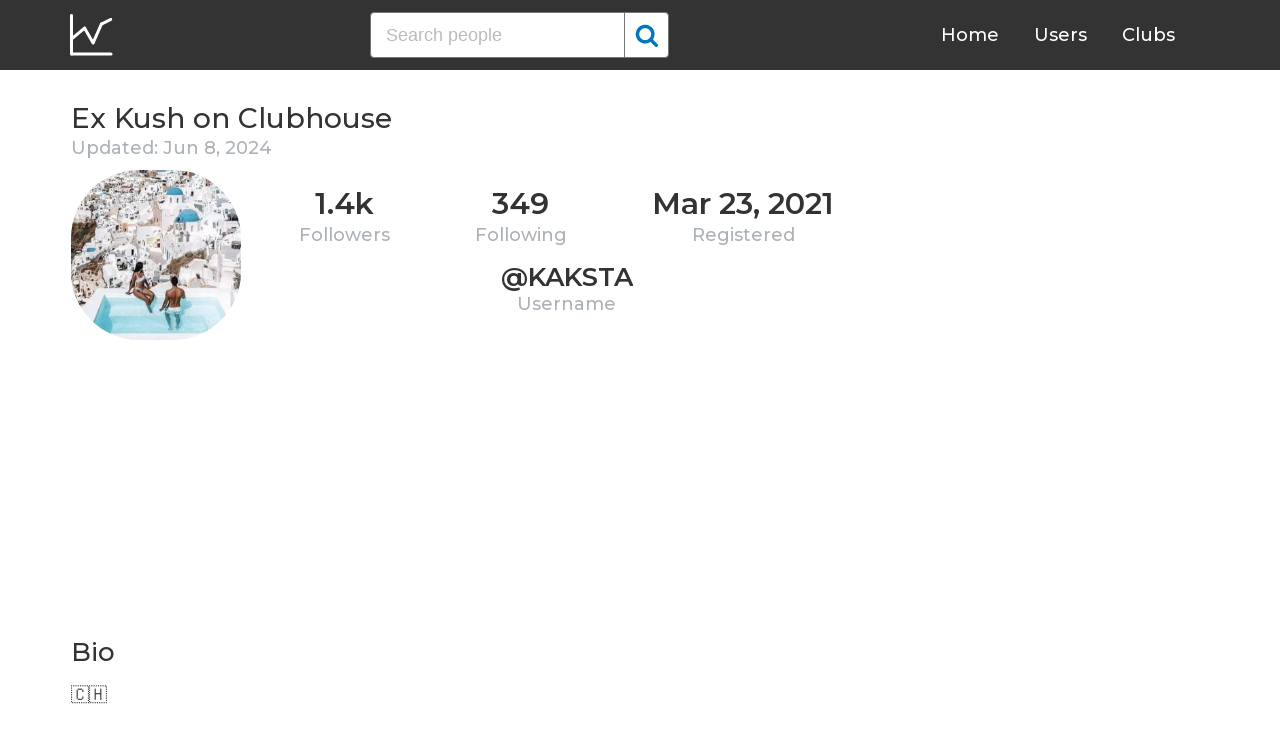

--- FILE ---
content_type: text/html; charset=UTF-8
request_url: https://clubhousedb.com/user/kaksta
body_size: 6479
content:
<!DOCTYPE html>
<html lang="en">
<head>
    <meta charset="UTF-8">
    <meta name="viewport" content="width=device-width, initial-scale=1">
    <title>Ex Kush Clubhouse Profile, Followers, Statistics (@kaksta)</title><meta name="description" content="Find Ex Kush (@kaksta) Clubhouse profile information: followers, following, registration date, club membership, etc."><link rel="canonical" href="https://clubhousedb.com/user/kaksta"/><meta property="og:title" content="Ex Kush Clubhouse Profile, Followers, Statistics (@kaksta)" /><meta property="og:description" content="Find Ex Kush (@kaksta) Clubhouse profile information: followers, following, registration date, club membership, etc." /><meta property="og:url" content="https://clubhousedb.com/user/kaksta" /><meta property="og:image" content="https://clubhousedb.com/theme/img/share.png" />
    <link rel="stylesheet" href="/theme/css/style.min.css"/>
    <link href="https://fonts.googleapis.com/css?family=Montserrat:400,500,600&display=swap" rel="stylesheet">
    <meta name="format-detection" content="telephone=no">
    <link rel="apple-touch-icon" sizes="180x180" href="/apple-touch-icon.png">
    <link rel="icon" type="image/png" sizes="32x32" href="/favicon-32x32.png">
    <link rel="icon" type="image/png" sizes="16x16" href="/favicon-16x16.png">
    <link rel="manifest" href="/site.webmanifest">
    <link rel="mask-icon" href="/safari-pinned-tab.svg" color="#5bbad5">
    <meta name="msapplication-TileColor" content="#ffffff">
    <meta name="theme-color" content="#ffffff">

    <!-- Global site tag (gtag.js) - Google Analytics -->
    <script async src="https://www.googletagmanager.com/gtag/js?id=G-507W9DBERB"></script>
    <script>
    window.dataLayer = window.dataLayer || [];
    function gtag(){dataLayer.push(arguments);}
    gtag('js', new Date());
    gtag('config', 'G-507W9DBERB');
</script>

<script async src="https://pagead2.googlesyndication.com/pagead/js/adsbygoogle.js?client=ca-pub-3887117950946081" crossorigin="anonymous"></script>

</head>
<body>
    <svg width="0" height="0" class="hidden">
    <symbol xmlns="http://www.w3.org/2000/svg" viewBox="0 0 30 32" id="search">
        <path d="M20.576 14.848q0-3.296-2.336-5.632t-5.664-2.368-5.664 2.368-2.336 5.632 2.336 5.664 5.664 2.336 5.664-2.336 2.336-5.664zm9.152 14.88q0 .928-.704 1.6t-1.6.672q-.96 0-1.6-.672l-6.112-6.112q-3.2 2.208-7.136 2.208-2.56 0-4.896-.992t-4-2.688-2.688-4T0 14.848t.992-4.864T3.68 5.952t4-2.688 4.896-.992 4.896.992 4 2.688 2.688 4.032.992 4.864q0 3.936-2.208 7.136l6.112 6.112q.672.672.672 1.632z"></path>
    </symbol>
    <symbol xmlns="http://www.w3.org/2000/svg" viewBox="0 0 32 32" id="twitter">
        <path fill="#1da1e2" d="M31.939 6.092c-1.18 0.519-2.44 0.872-3.767 1.033 1.352-0.815 2.392-2.099 2.884-3.631-1.268 0.74-2.673 1.279-4.169 1.579-1.195-1.279-2.897-2.079-4.788-2.079-3.623 0-6.56 2.937-6.56 6.556 0 0.52 0.060 1.020 0.169 1.499-5.453-0.257-10.287-2.876-13.521-6.835-0.569 0.963-0.888 2.081-0.888 3.3 0 2.28 1.16 4.284 2.917 5.461-1.076-0.035-2.088-0.331-2.971-0.821v0.081c0 3.18 2.257 5.832 5.261 6.436-0.551 0.148-1.132 0.228-1.728 0.228-0.419 0-0.82-0.040-1.221-0.115 0.841 2.604 3.26 4.503 6.139 4.556-2.24 1.759-5.079 2.807-8.136 2.807-0.52 0-1.039-0.031-1.56-0.089 2.919 1.859 6.357 2.945 10.076 2.945 12.072 0 18.665-9.995 18.665-18.648 0-0.279 0-0.56-0.020-0.84 1.281-0.919 2.4-2.080 3.28-3.397z"></path>
    </symbol>
    <symbol xmlns="http://www.w3.org/2000/svg" viewBox="0 0 32 32" id="instagram">
        <path fill="#e4404f" d="M16 0c-4.347 0-4.889 0.020-6.596 0.096-1.704 0.080-2.864 0.348-3.884 0.744-1.052 0.408-1.945 0.956-2.835 1.845s-1.439 1.781-1.845 2.835c-0.396 1.020-0.665 2.18-0.744 3.884-0.080 1.707-0.096 2.249-0.096 6.596s0.020 4.889 0.096 6.596c0.080 1.703 0.348 2.864 0.744 3.884 0.408 1.051 0.956 1.945 1.845 2.835 0.889 0.888 1.781 1.439 2.835 1.845 1.021 0.395 2.181 0.665 3.884 0.744 1.707 0.080 2.249 0.096 6.596 0.096s4.889-0.020 6.596-0.096c1.703-0.080 2.864-0.349 3.884-0.744 1.051-0.408 1.945-0.957 2.835-1.845 0.888-0.889 1.439-1.78 1.845-2.835 0.395-1.020 0.665-2.181 0.744-3.884 0.080-1.707 0.096-2.249 0.096-6.596s-0.020-4.889-0.096-6.596c-0.080-1.703-0.349-2.865-0.744-3.884-0.408-1.052-0.957-1.945-1.845-2.835-0.889-0.889-1.78-1.439-2.835-1.845-1.020-0.396-2.181-0.665-3.884-0.744-1.707-0.080-2.249-0.096-6.596-0.096zM16 2.88c4.271 0 4.78 0.021 6.467 0.095 1.56 0.073 2.407 0.332 2.969 0.553 0.749 0.289 1.28 0.636 1.843 1.195 0.559 0.56 0.905 1.092 1.195 1.841 0.219 0.563 0.48 1.409 0.551 2.969 0.076 1.688 0.093 2.195 0.093 6.467s-0.020 4.78-0.099 6.467c-0.081 1.56-0.341 2.407-0.561 2.969-0.299 0.749-0.639 1.28-1.199 1.843-0.559 0.559-1.099 0.905-1.84 1.195-0.56 0.219-1.42 0.48-2.98 0.551-1.699 0.076-2.199 0.093-6.479 0.093-4.281 0-4.781-0.020-6.479-0.099-1.561-0.081-2.421-0.341-2.981-0.561-0.759-0.299-1.28-0.639-1.839-1.199-0.561-0.559-0.92-1.099-1.2-1.84-0.22-0.56-0.479-1.42-0.56-2.98-0.060-1.68-0.081-2.199-0.081-6.459 0-4.261 0.021-4.781 0.081-6.481 0.081-1.56 0.34-2.419 0.56-2.979 0.28-0.76 0.639-1.28 1.2-1.841 0.559-0.559 1.080-0.919 1.839-1.197 0.56-0.221 1.401-0.481 2.961-0.561 1.7-0.060 2.2-0.080 6.479-0.080zM16 7.784c-4.54 0-8.216 3.68-8.216 8.216 0 4.54 3.68 8.216 8.216 8.216 4.54 0 8.216-3.68 8.216-8.216 0-4.54-3.68-8.216-8.216-8.216zM16 21.333c-2.947 0-5.333-2.387-5.333-5.333s2.387-5.333 5.333-5.333 5.333 2.387 5.333 5.333-2.387 5.333-5.333 5.333zM26.461 7.46c0 1.060-0.861 1.92-1.92 1.92-1.060 0-1.92-0.861-1.92-1.92s0.861-1.919 1.92-1.919c1.057-0.001 1.92 0.86 1.92 1.919z"></path>
    </symbol>
</svg>

<header class="master-header">
    <div class="container">
        <a href="/" class="logo">
            <svg height="42" viewBox="0 0 43 42" width="43" xmlns="http://www.w3.org/2000/svg"><g fill="none" fill-rule="evenodd" stroke="#fff" stroke-linecap="round" stroke-width="3" transform="translate(1 1)"><path d="m.5.5v38.6"/><path d="m40 39.1h-38.5"/><path d="m.5 24 13.1-10.9"/><path d="m13.7 13.3 8.4 14.6"/><path d="m30.4 9.1-8.2 18.6"/><path d="m39.7 4.5-9.3 4.6"/></g></svg>
        </a>

        <form action="https://clubhousedb.com/search" method="get" class="search-form">
                        <input name="q" type="text" placeholder="Search people" value="" class="input-field">
            
            <button class="submit-btn" type="submit">
                <svg class="icon">
                    <use xlink:href="#search"></use>
                </svg>
            </button>
        </form>

        <ul class="navigation">
            <li class="item">
                <a href="/" class="link">Home</a>
            </li>
            <li class="item">
                <a href="/users" class="link">Users</a>
            </li>
            <li class="item">
                <a href="/clubs" class="link">Clubs</a>
            </li>
            <li class="item">
                <form action="https://clubhousedb.com/search" method="get" class="search-form">
                                        <input name="q" type="text" placeholder="Search people" value="" class="input-field">
                    
                    <button class="submit-btn" type="submit">
                        <svg class="icon">
                            <use xlink:href="#search"></use>
                        </svg>
                    </button>
                </form>
            </li>
        </ul>

        <div class="hamburger-btn">
            <span></span>
            <span></span>
            <span></span>
        </div>
    </div>
</header>
    <div class="container">
    <div class="row">
        <div class="col-main">
            <h1 class="title-big user-page">Ex Kush on Clubhouse</h1>

            <div class="data-big updated">
                                <div class="text-updated">
                    Updated: Jun  8, 2024
                </div>
                            </div>

            <div class="data-big">
                <div class="img-col">
                                        <img src="https://d14u0p1qkech25.cloudfront.net/1653290712_8626dde9-1772-4096-a70d-e169cc1ff7a0_thumbnail_250x250" alt="Ex Kush Clubhouse" class="data-img">
                                    </div>

                <div class="text-col">
                    <div class="text-col-data">
                        <div class="text-single-col">
                            <span class="big-text">1.4k</span>
                            <span class="small-text">Followers</span>
                        </div>
                        <div class="text-single-col">
                            <span class="big-text">349</span>
                            <span class="small-text">Following</span>
                        </div>

                                                <div class="text-single-col">
                            <span class="big-text">Mar 23, 2021</span>
                            <span class="small-text">Registered</span>
                        </div>
                                            </div>
                    <div class="text-col-data">
                        <div class="text-single-col username">
                            <span class="big-text smaller">@kaksta</span>
                            <span class="small-text smaller">Username</span>
                        </div>
                    </div>
                </div>
            </div>
            <ins class="adsbygoogle"
     style="display:block"
     data-ad-client="ca-pub-3887117950946081"
     data-ad-slot="7589562201"
     data-ad-format="auto"
     data-full-width-responsive="true"></ins>
<script>
     (adsbygoogle = window.adsbygoogle || []).push({});
</script>

                        <section class="user-bio">
                <h2 class="title-medium user-page">Bio</h2>
                <p>🇨🇭</p>

                            </section>

                        
                        <p>Invited by: <a href="https://clubhousedb.com/user/jaylaaani">Zakariye Jaylaani</a></p>
            
                        <section class="breakdown">
                                <h2 class="title-medium user-page breakdown">Last 10 Records</h2>
                
                <p class="no-new-rows">if the data has not been changed, no new rows will appear.</p>

                <table class="breakdown-table">
    <tbody>
        <tr>
            <th>Day</th>
            <th>Followers</th>
            <th>Gain</th>
            <th>% Gain</th>
        </tr>
                <tr>
            <td>June 08, 2024</td>
            <td>1,446</td>
                        <td class="gain-plus">+7</td>
                                    <td class="gain-plus">+0.5%</td>
                    </tr>
                <tr>
            <td>May 06, 2024</td>
            <td>1,439</td>
                        <td class="gain-plus">+2</td>
                                    <td class="gain-plus">+0.2%</td>
                    </tr>
                <tr>
            <td>March 22, 2024</td>
            <td>1,437</td>
                        <td class="gain-minuse">-1</td>
                                    <td class="gain-minuse">-0.1%</td>
                    </tr>
                <tr>
            <td>March 05, 2024</td>
            <td>1,438</td>
                        <td class="gain-plus">+4</td>
                                    <td class="gain-plus">+0.3%</td>
                    </tr>
                <tr>
            <td>February 12, 2024</td>
            <td>1,434</td>
                        <td class="gain-plus">+5</td>
                                    <td class="gain-plus">+0.4%</td>
                    </tr>
                <tr>
            <td>January 25, 2024</td>
            <td>1,429</td>
                        <td class="gain-plus">+2</td>
                                    <td class="gain-plus">+0.2%</td>
                    </tr>
                <tr>
            <td>January 09, 2024</td>
            <td>1,427</td>
                        <td class="gain-plus">+8</td>
                                    <td class="gain-plus">+0.6%</td>
                    </tr>
                <tr>
            <td>December 24, 2023</td>
            <td>1,419</td>
                        <td class="gain-plus">+1</td>
                                    <td class="gain-plus">+0.1%</td>
                    </tr>
                <tr>
            <td>December 08, 2023</td>
            <td>1,418</td>
                        <td class="gain-plus">+218</td>
                                    <td class="gain-plus">+18.2%</td>
                    </tr>
                <tr>
            <td>February 01, 2023</td>
            <td>1,200</td>
                        <td class="gain-minuse">-100</td>
                                    <td class="gain-minuse">-7.7%</td>
                    </tr>
            </tbody>
</table>
            </section>
            
                        <ins class="adsbygoogle"
     style="display:block"
     data-ad-client="ca-pub-3887117950946081"
     data-ad-slot="7589562201"
     data-ad-format="auto"
     data-full-width-responsive="true"></ins>
<script>
     (adsbygoogle = window.adsbygoogle || []).push({});
</script>

            <script>
            var chartDataGain = [
                                [
                    1675209600000,
                    -100
                ],
                                [
                    1701993600000,
                    218
                ],
                                [
                    1703376000000,
                    1
                ],
                                [
                    1704758400000,
                    8
                ],
                                [
                    1706140800000,
                    2
                ],
                                [
                    1707696000000,
                    5
                ],
                                [
                    1709596800000,
                    4
                ],
                                [
                    1711065600000,
                    -1
                ],
                                [
                    1714953600000,
                    2
                ],
                                [
                    1717804800000,
                    7
                ],
                            ];
            var chartDataTotal = [
                                [
                    1675209600000,
                    1200
                ],
                                [
                    1701993600000,
                    1418
                ],
                                [
                    1703376000000,
                    1419
                ],
                                [
                    1704758400000,
                    1427
                ],
                                [
                    1706140800000,
                    1429
                ],
                                [
                    1707696000000,
                    1434
                ],
                                [
                    1709596800000,
                    1438
                ],
                                [
                    1711065600000,
                    1437
                ],
                                [
                    1714953600000,
                    1439
                ],
                                [
                    1717804800000,
                    1446
                ],
                            ];
            </script>
            <section class="charts">
                <h2 class="title-medium user-page">Charts</h2>
                <div id="chart-gain"></div>
                <div id="chart-total"></div>
            </section>
            
                        <h2 class="title-medium user-page">Member of</h2>

                        <ins class="adsbygoogle"
     style="display:block"
     data-ad-client="ca-pub-3887117950946081"
     data-ad-slot="7589562201"
     data-ad-format="auto"
     data-full-width-responsive="true"></ins>
<script>
     (adsbygoogle = window.adsbygoogle || []).push({});
</script>
            
            <section class="user-clubs">
                <div class="row">
                                        <div class="club-col">
                        <a href="https://clubhousedb.com/club/37062305-isweydaarsi-team" class="club-link">
                            <div class="club-img-radius">
                                                                <img src="https://d14u0p1qkech25.cloudfront.net/club_37062305_2bd1f71f-76d8-423e-959a-217336de1338_thumbnail_250x250" alt="ISWEYDAARSI TEAM  Clubhouse" class="club-img">
                                                            </div>
                            ISWEYDAARSI TEAM 
                        </a>
                    </div>
                                        <div class="club-col">
                        <a href="https://clubhousedb.com/club/621739278-one-nation-one-love" class="club-link">
                            <div class="club-img-radius">
                                                                <img src="https://d14u0p1qkech25.cloudfront.net/club_621739278_18dbcf5f-b410-48bd-a557-917905267a62_thumbnail_250x250" alt="ONE NATION ONE LOVE Clubhouse" class="club-img">
                                                            </div>
                            ONE NATION ONE LOVE
                        </a>
                    </div>
                                        <div class="club-col">
                        <a href="https://clubhousedb.com/club/639905584-europe-north-america" class="club-link">
                            <div class="club-img-radius">
                                                                <img src="https://d14u0p1qkech25.cloudfront.net/club_639905584_da3aedf2-f8c5-47d2-bfdf-87d97cdffe66_thumbnail_250x250" alt="EUROPE &amp; NORTH AMERICA Clubhouse" class="club-img">
                                                            </div>
                            EUROPE &amp; NORTH AMERICA
                        </a>
                    </div>
                                        <div class="club-col">
                        <a href="https://clubhousedb.com/club/652058960-hiddo-dhawr-family" class="club-link">
                            <div class="club-img-radius">
                                                                <img src="https://d14u0p1qkech25.cloudfront.net/club_652058960_79c4d02f-98cf-4894-937a-9931da3afafe_thumbnail_250x250" alt="HIDDO DHAWR FAMILY  Clubhouse" class="club-img">
                                                            </div>
                            HIDDO DHAWR FAMILY 
                        </a>
                    </div>
                                        <div class="club-col">
                        <a href="https://clubhousedb.com/club/659226437-xasuus-ma-lahayd" class="club-link">
                            <div class="club-img-radius">
                                                                <img src="https://d14u0p1qkech25.cloudfront.net/social_club_659226437_3c5dd0ce-5655-4181-b9f5-3d8f660a748c_thumbnail_250x250" alt="Xasuus ma lahayd  Clubhouse" class="club-img">
                                                            </div>
                            Xasuus ma lahayd 
                        </a>
                    </div>
                                        <div class="club-col">
                        <a href="https://clubhousedb.com/club/685286316-team-bash" class="club-link">
                            <div class="club-img-radius">
                                                                <img src="https://d14u0p1qkech25.cloudfront.net/club_685286316_ab4ec5aa-d454-47c4-9b06-c62bd589507b_thumbnail_250x250" alt="TEAM BASH Clubhouse" class="club-img">
                                                            </div>
                            TEAM BASH
                        </a>
                    </div>
                                        <div class="club-col">
                        <a href="https://clubhousedb.com/club/752635366-abdulwali-team" class="club-link">
                            <div class="club-img-radius">
                                                                <img src="https://d14u0p1qkech25.cloudfront.net/club_752635366_b0a8d023-9dd9-4824-90e0-7caa52b649db_thumbnail_250x250" alt="ABDULWALI TEAM Clubhouse" class="club-img">
                                                            </div>
                            ABDULWALI TEAM
                        </a>
                    </div>
                                        <div class="club-col">
                        <a href="https://clubhousedb.com/club/1197864759" class="club-link">
                            <div class="club-img-radius">
                                                                <img src="https://d14u0p1qkech25.cloudfront.net/social_club_1197864759_137e613d-841b-42de-aff0-aaee7ee5b54b_thumbnail_250x250" alt="𓅓 ⱤɄ₣₣ ⱤɎĐɆⱤ$𓅓 Clubhouse" class="club-img">
                                                            </div>
                            𓅓 ⱤɄ₣₣ ⱤɎĐɆⱤ$𓅓
                        </a>
                    </div>
                                        <div class="club-col">
                        <a href="https://clubhousedb.com/club/1360454489-galabrooble-page" class="club-link">
                            <div class="club-img-radius">
                                                                <img src="https://d14u0p1qkech25.cloudfront.net/club_1360454489_95928aaf-767c-42f1-9a21-699384906a8f_thumbnail_250x250" alt="Galabrooble page Clubhouse" class="club-img">
                                                            </div>
                            Galabrooble page
                        </a>
                    </div>
                                        <div class="club-col">
                        <a href="https://clubhousedb.com/club/1856223378-xidigaha-aduunka" class="club-link">
                            <div class="club-img-radius">
                                                                <img src="https://d14u0p1qkech25.cloudfront.net/club_1856223378_c4328966-8de7-46cc-ad6c-b9e5e8995756_thumbnail_250x250" alt="Xidigaha Aduunka Clubhouse" class="club-img">
                                                            </div>
                            Xidigaha Aduunka
                        </a>
                    </div>
                                        <div class="club-col">
                        <a href="https://clubhousedb.com/club/2048404736" class="club-link">
                            <div class="club-img-radius">
                                                                <img src="https://d14u0p1qkech25.cloudfront.net/club_2048404736_7378dca0-1bb2-4e09-ad57-55e74f36cce9_thumbnail_250x250" alt="★🆀𝘂𝗲𝗲𝗻𝘀 🅾︎𝗳🅷𝗼𝗿𝘀𝗲𝗲𝗱 🅵𝗮𝗺𝗶𝗹𝘆★ Clubhouse" class="club-img">
                                                            </div>
                            ★🆀𝘂𝗲𝗲𝗻𝘀 🅾︎𝗳🅷𝗼𝗿𝘀𝗲𝗲𝗱 🅵𝗮𝗺𝗶𝗹𝘆★
                        </a>
                    </div>
                                        <div class="club-col">
                        <a href="https://clubhousedb.com/club/2144375067-haramcad-tm" class="club-link">
                            <div class="club-img-radius">
                                                                <img src="https://d14u0p1qkech25.cloudfront.net/club_2144375067_693dbaac-fd87-4574-aa28-799b48a92013_thumbnail_250x250" alt="Haramcad TM Clubhouse" class="club-img">
                                                            </div>
                            Haramcad TM
                        </a>
                    </div>
                                    </div>
            </section>
            
            <h2 class="title-medium user-page">More Clubhouse users</h2>
            <section class="user-clubs">
                <div class="row">
                                        <div class="club-col">
                        <a href="https://clubhousedb.com/user/moripoo" class="club-link">
                            <div class="club-img-radius">
                                                                <img src="https://d14u0p1qkech25.cloudfront.net/1653307718_c0aa0af3-db2f-4f86-a87b-0f950f7015ae_thumbnail_250x250" alt="ドラゴン Hiroshi Mori Clubhouse" class="club-img">
                                                            </div>
                            ドラゴン Hiroshi Mori
                        </a>
                    </div>
                                        <div class="club-col">
                        <a href="https://clubhousedb.com/user/sarahmahrouyan" class="club-link">
                            <div class="club-img-radius">
                                                                <img src="https://d14u0p1qkech25.cloudfront.net/1653313249_fdb7fdac-3151-4492-b9e7-b65b6bd1f7d5_thumbnail_250x250" alt="Sarah Mahrouyan Clubhouse" class="club-img">
                                                            </div>
                            Sarah Mahrouyan
                        </a>
                    </div>
                                        <div class="club-col">
                        <a href="https://clubhousedb.com/user/erintikhman" class="club-link">
                            <div class="club-img-radius">
                                                                <img src="https://d14u0p1qkech25.cloudfront.net/1653327766_7107bbde-3e05-419f-9d5e-bee98b0d96f2_thumbnail_250x250" alt="Erin Foster Clubhouse" class="club-img">
                                                            </div>
                            Erin Foster
                        </a>
                    </div>
                                        <div class="club-col">
                        <a href="https://clubhousedb.com/user/gh_m_22" class="club-link">
                            <div class="club-img-radius">
                                                                <img src="https://d14u0p1qkech25.cloudfront.net/1653333019_bd71a508-89e3-45ee-8b0d-84afefbc085a_thumbnail_250x250" alt="♪Ghasem Gt♩ Clubhouse" class="club-img">
                                                            </div>
                            ♪Ghasem Gt♩
                        </a>
                    </div>
                                        <div class="club-col">
                        <a href="https://clubhousedb.com/user/thenastiest" class="club-link">
                            <div class="club-img-radius">
                                                                <img src="https://d14u0p1qkech25.cloudfront.net/1653334493_34131979-03e6-4eeb-a111-13eb4d897502_thumbnail_250x250" alt="Mr. Nasty Clubhouse" class="club-img">
                                                            </div>
                            Mr. Nasty
                        </a>
                    </div>
                                        <div class="club-col">
                        <a href="https://clubhousedb.com/user/ali-pourmahmoud" class="club-link">
                            <div class="club-img-radius">
                                                                <img src="https://d14u0p1qkech25.cloudfront.net/1653335986_a8f10ec8-6d56-4692-8c90-205cc5d02fc0_thumbnail_250x250" alt="Ali Pourmahmoud Clubhouse" class="club-img">
                                                            </div>
                            Ali Pourmahmoud
                        </a>
                    </div>
                                        <div class="club-col">
                        <a href="https://clubhousedb.com/user/muskieeee" class="club-link">
                            <div class="club-img-radius">
                                                                <img src="https://d14u0p1qkech25.cloudfront.net/1653336390_d3354eab-2e92-41be-859e-3f1690ada9db_thumbnail_250x250" alt="༒ JAGGA༒ . Clubhouse" class="club-img">
                                                            </div>
                            ༒ JAGGA༒ .
                        </a>
                    </div>
                                        <div class="club-col">
                        <a href="https://clubhousedb.com/user/nayanaarya" class="club-link">
                            <div class="club-img-radius">
                                                                <img src="https://d14u0p1qkech25.cloudfront.net/1653391515_a58b517a-05dc-47bd-bd50-542bd0bd8464_thumbnail_250x250" alt="Nayana Arya Clubhouse" class="club-img">
                                                            </div>
                            Nayana Arya
                        </a>
                    </div>
                                        <div class="club-col">
                        <a href="https://clubhousedb.com/user/cynthianadeak" class="club-link">
                            <div class="club-img-radius">
                                                                <img src="https://d14u0p1qkech25.cloudfront.net/1790147195_43a3e9f7-efa1-4a72-9e3d-f45528b7195a_thumbnail_250x250" alt="Cynthia Nadeak Clubhouse" class="club-img">
                                                            </div>
                            Cynthia Nadeak
                        </a>
                    </div>
                                        <div class="club-col">
                        <a href="https://clubhousedb.com/user/kariin.00" class="club-link">
                            <div class="club-img-radius">
                                                                <img src="https://d14u0p1qkech25.cloudfront.net/1790147225_d46c6824-f2b3-45fd-88d8-75ce368aaf4a_thumbnail_250x250" alt="Karen .. Clubhouse" class="club-img">
                                                            </div>
                            Karen ..
                        </a>
                    </div>
                                        <div class="club-col">
                        <a href="https://clubhousedb.com/user/juliawang_" class="club-link">
                            <div class="club-img-radius">
                                                                <img src="https://d14u0p1qkech25.cloudfront.net/1790158806_cefb5a6b-eadf-4e47-b8b0-d382b6c49161_thumbnail_250x250" alt="Julia Wang Clubhouse" class="club-img">
                                                            </div>
                            Julia Wang
                        </a>
                    </div>
                                        <div class="club-col">
                        <a href="https://clubhousedb.com/user/zarrineh18" class="club-link">
                            <div class="club-img-radius">
                                                                <img src="https://d14u0p1qkech25.cloudfront.net/1790163100_ceb2102b-0062-4720-a016-d4d703bd97d2_thumbnail_250x250" alt="Zarrineh Pedram Clubhouse" class="club-img">
                                                            </div>
                            Zarrineh Pedram
                        </a>
                    </div>
                                        <div class="club-col">
                        <a href="https://clubhousedb.com/user/kawakubofp" class="club-link">
                            <div class="club-img-radius">
                                                                <img src="https://d14u0p1qkech25.cloudfront.net/1790170873_bc4704e6-46d1-4101-88aa-79b2da6735c0_thumbnail_250x250" alt="KaTZ Clubhouse" class="club-img">
                                                            </div>
                            KaTZ
                        </a>
                    </div>
                                        <div class="club-col">
                        <a href="https://clubhousedb.com/user/dadar_siwat" class="club-link">
                            <div class="club-img-radius">
                                                                <img src="https://d14u0p1qkech25.cloudfront.net/1790180974_78da16ca-6563-4b4f-9cb4-1755c562d27f_thumbnail_250x250" alt="DA-DAR Siwat Clubhouse" class="club-img">
                                                            </div>
                            DA-DAR Siwat
                        </a>
                    </div>
                                        <div class="club-col">
                        <a href="https://clubhousedb.com/user/idonn" class="club-link">
                            <div class="club-img-radius">
                                                                <img src="https://d14u0p1qkech25.cloudfront.net/1790189771_05e34b16-5839-47ab-a493-7f3b255a3341_thumbnail_250x250" alt="Don+ Supanpong Clubhouse" class="club-img">
                                                            </div>
                            Don+ Supanpong
                        </a>
                    </div>
                                        <div class="club-col">
                        <a href="https://clubhousedb.com/user/lass6ers" class="club-link">
                            <div class="club-img-radius">
                                                                <img src="https://d14u0p1qkech25.cloudfront.net/1790200969_64082fad-2673-45bb-a622-e7057faba78b_thumbnail_250x250" alt="Arthur Scheuer Clubhouse" class="club-img">
                                                            </div>
                            Arthur Scheuer
                        </a>
                    </div>
                                    </div>
            </section>
        </div>

        <div class="col-sidebar">
    <div class="mb-30">
        <ins class="adsbygoogle"
        style="display:block"
        data-ad-client="ca-pub-3887117950946081"
        data-ad-slot="1803633733"
        data-ad-format="auto"
        data-full-width-responsive="true"></ins>
        <script>
        (adsbygoogle = window.adsbygoogle || []).push({});
    </script>
</div>

<ins class="adsbygoogle"
style="display:block"
data-ad-client="ca-pub-3887117950946081"
data-ad-slot="1803633733"
data-ad-format="auto"
data-full-width-responsive="true"></ins>
<script>
(adsbygoogle = window.adsbygoogle || []).push({});
</script>
</div>
    </div>
</div>
    <footer class="master-footer">
    <div class="container">
        <div class="row">
            <div class="footer-col">

                <ul class="navigation">
                    <li class="item">
                        <a href="/contact-us" class="link">Contact Us</a>
                    </li>
                    <li class="item">
                        <a href="/privacy-policy" class="link">Privacy Policy</a>
                    </li>
                    <li class="item">
                        <a href="/terms-of-use" class="link">Terms of Use</a>
                    </li>
                </ul>


                <p class="copyright">© 2025 ClubhouseDB.com</p>
            </div>

            <div class="footer-col">
                
            </div>

            <div class="footer-col">
                ClubhouseDB is a community website and is not affiliated with Clubhouse or Alpha Exploration Co. in any way.
            </div>
        </div>
    </div>
</footer>

    <script src="https://code.jquery.com/jquery-3.4.1.slim.min.js" defer></script>
    <script src="//code.highcharts.com/highcharts.js" defer></script>
    <script src="/theme/js/script.min.js" defer></script>
<script defer src="https://static.cloudflareinsights.com/beacon.min.js/vcd15cbe7772f49c399c6a5babf22c1241717689176015" integrity="sha512-ZpsOmlRQV6y907TI0dKBHq9Md29nnaEIPlkf84rnaERnq6zvWvPUqr2ft8M1aS28oN72PdrCzSjY4U6VaAw1EQ==" data-cf-beacon='{"version":"2024.11.0","token":"dd02df4e89d04b78b6bdb81fb4e51dbf","r":1,"server_timing":{"name":{"cfCacheStatus":true,"cfEdge":true,"cfExtPri":true,"cfL4":true,"cfOrigin":true,"cfSpeedBrain":true},"location_startswith":null}}' crossorigin="anonymous"></script>
</body>
</html>


--- FILE ---
content_type: text/html; charset=utf-8
request_url: https://www.google.com/recaptcha/api2/aframe
body_size: 265
content:
<!DOCTYPE HTML><html><head><meta http-equiv="content-type" content="text/html; charset=UTF-8"></head><body><script nonce="QiqS0Lcbe-R0dY5yprIhqA">/** Anti-fraud and anti-abuse applications only. See google.com/recaptcha */ try{var clients={'sodar':'https://pagead2.googlesyndication.com/pagead/sodar?'};window.addEventListener("message",function(a){try{if(a.source===window.parent){var b=JSON.parse(a.data);var c=clients[b['id']];if(c){var d=document.createElement('img');d.src=c+b['params']+'&rc='+(localStorage.getItem("rc::a")?sessionStorage.getItem("rc::b"):"");window.document.body.appendChild(d);sessionStorage.setItem("rc::e",parseInt(sessionStorage.getItem("rc::e")||0)+1);localStorage.setItem("rc::h",'1764629231875');}}}catch(b){}});window.parent.postMessage("_grecaptcha_ready", "*");}catch(b){}</script></body></html>